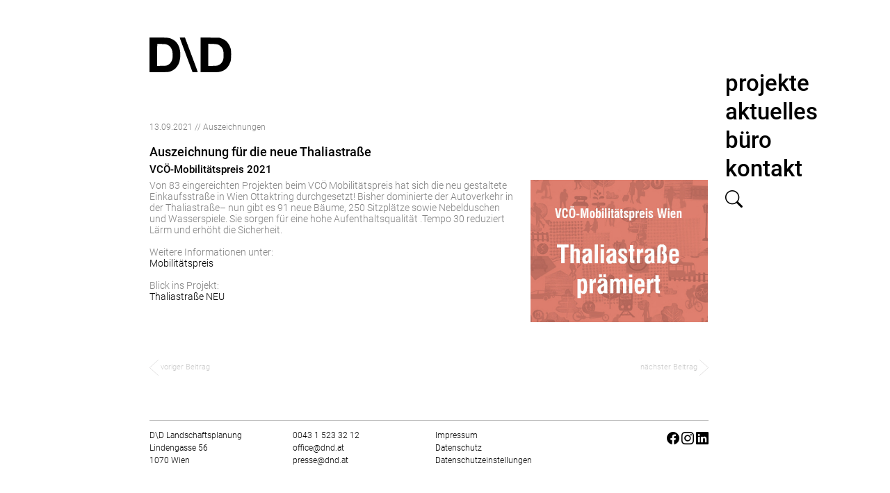

--- FILE ---
content_type: text/html; charset=UTF-8
request_url: https://www.dnd.at/index.php?inc=news&id=:576
body_size: 6569
content:
<!DOCTYPE html>
<html lang='de'>
<head>
<title>D\D Landschaftsplanung</title>
<!--
nextroom - architektur im netz
lindengasse 56/2/20
a-1070 vienna

tel +43 (1) 523 32 12 - 13
fax +43 (1) 523 32 12 - 22

office at nextroom dot at
http://www.nextroom.at
// -->

<meta http-equiv="Content-Type" content="text/html; charset=utf-8">
<meta name="author" content="nextroom - architektur im netz">
<meta name="revisit-after" content="30 days">
<meta name="robots" content="NOARCHIVE">
<meta http-equiv="Content-Language" content="de">



<meta name="title" content="D\D Landschaftsplanung">
<meta name="description" content=""> 
<meta name="abstract" content="">
<meta name="keywords" content="">
<meta property="og:title" content="D\D Landschaftsplanung"> 
<meta property="og:type" content="website">
<meta property="og:url" content="http://www.dnd.at/index.php?inc=news&id=:576">
<meta property="og:site_name " content="D\D Landschaftsplanung"> 
<meta property="og:description" content=""> 

<meta charset="utf-8">
<meta name="viewport" content="width=device-width, initial-scale=1">

<meta name="apple-mobile-web-app-capable" content="yes">
<meta name="apple-mobile-web-app-status-bar-style" content="default">

<link rel="apple-touch-icon" href="img/mobile-icon-114x114.png">
<link rel="apple-touch-icon-precomposed" href="img/mobile-icon-114x114.png">
<link rel="apple-touch-icon" sizes="72x72" href="img/mobile-icon-72x72.png">
<link rel="apple-touch-icon" sizes="114x114" href="img/mobile-icon-114x114.png"> 
        
<link rel="apple-touch-startup-image" media="(min-device-width: 768px) and (orientation: landscape)" href="img/mobile-startup-1024x748.png">
<link rel="apple-touch-startup-image" media="(min-device-width: 768px) and (orientation: portrait)" href="img/mobile-startup-768x1004.png">
<link rel="apple-touch-startup-image" media="(max-device-width: 767px)" href="img/mobile-startup-320x460.png">

<link rel="icon" href="img/favicon.ico" type="image/x-icon">



  <!--link rel="stylesheet" href="//netdna.bootstrapcdn.com/bootstrap/3.1.1/css/bootstrap.min.css"-->
  <link rel="stylesheet" href="lib/bootstrap-5.1.3-dist/css/bootstrap.css">
  <link rel="stylesheet" href="lib/bootstrap-icons-1.8.1/bootstrap-icons.css">
  <link rel="stylesheet" href="css/screen.css?v01">

    <!-- HTML5 shim and Respond.js IE8 support of HTML5 elements and media queries -->
    <!--[if lt IE 9]>
      <script src="https://www.dnd.at/lib/oss.maxcdn.com/libs/html5shiv/3.7.0/html5shiv.js"></script>
      <script src="https://www.dnd.at/lib/oss.maxcdn.com/libs/respond.js/1.4.2/respond.min.js"></script>
    <![endif]-->
    <!--script src="lib/jquery-3.6.0.min.js"></script-->
    <script src="lib/jquery-3.6.0.min.js"></script>
    <script src="lib/popper.min.js"></script>
    <script src="lib/bootstrap-5.1.3-dist/js/bootstrap.bundle.min.js"></script>

</head>
<body>
<div class="container-lg mb-5">
	<div class="row mt-4 ms-lg-5">
		<div class="col-12 offset-lg-1 col-lg-9 mt-lg-5 mb-lg-5">
		    <a class="navbar-brand" href="index.php"><img src="img/dnd.svg" class="logo" alt="Logo DnD" height="50" /></a>
		</div>
		<div class="col-12 col-lg-1 ms-auto ms-lg-0 order-lg-last">
            <nav class="navbar navbar-expand-lg navbar-light sticky-lg-top">

    <button class="navbar-toggler ms-auto" type="button" data-bs-toggle="collapse" data-bs-target="#navbarSupportedContent" aria-controls="navbarSupportedContent" aria-expanded="false" aria-label="Toggle navigation">
      <span class="navbar-toggler-icon"></span>
    </button>
    <div class="collapse navbar-collapse" id="navbarSupportedContent">
      <ul class="navbar-nav flex-column">
        <li class="nav-item">
<li class="nav-item"><a href="index.php?inc=projectSelection" class="nav-link">projekte</a></li>	      </li>
				<li class="nav-item">
					<a href="index.php?inc=newsCategory" class="nav-link">aktuelles</a>
				</li>
				<li class="nav-item">
					<a href="index.php?inc=pageCategory&id=94" class="nav-link">büro</a>
				</li>
				<li class="nav-item">
					<a href="index.php?inc=pageCategory&id=309" class="nav-link">kontakt</a>
                </li>
                <li class="nav-item">
						<div id="searchWrapper">
							<a href="#searchCollapse" data-bs-toggle="collapse" aria-expanded="false" aria-controls="searchCollapse"><i class="bi bi-search"></i> </a>

							<div id="searchCollapse" class="collapse collapse-horizontal">
								<form id="search" action="index.php">
									<input type="text" id="searchInput" name="id" placeholder="suchen&hellip;">
									<input type="hidden" name="inc" value="projectSearch">
								</form>
								<a id="searchClose" href="#searchCollapse" data-bs-toggle="collapse" aria-expanded="false" aria-controls="searchCollapse"><button type="button" class="btn-close" aria-label="Close"></button></a>
							</div>
                        </div>
                </li>

      </ul>


    </div>

</nav>

		</div>
		<div class="col-12 offset-lg-1 col-lg-9">
			<main class="mt-5 news news ">

					
									<div class="row"><div class="col-12 col-sm-8"><div class="tag">13.09.2021 // Auszeichnungen</div><h1 class="mt-4">Auszeichnung für die neue Thaliastraße</h1><h2>VCÖ-Mobilitätspreis 2021</h2></div><div class="col-12 col-sm-8"><div class="text hyphenate">Von 83 eingereichten Projekten beim VCÖ Mobilitätspreis hat sich die neu gestaltete Einkaufsstraße in Wien Ottaktring durchgesetzt! Bisher dominierte der Autoverkehr in der Thaliastraße– nun gibt es 91 neue Bäume, 250 Sitzplätze sowie Nebelduschen und Wasserspiele. Sie sorgen für eine hohe Aufenthaltsqualität .Tempo 30 reduziert Lärm und erhöht die Sicherheit.<br /><br />Weitere Informationen unter:<br /><a href="https://www.vcoe.at/mobilitaetspreis/mobilitaetspreis-wien" target="_blank">Mobilitätspreis</a><br /><br />Blick ins Projekt:<br /><a href="https://www.dnd.at/index.php?inc=projectSelection&amp;id=15:3430" target="_blank">Thaliastraße NEU</a></div></div><div class="col-12 col-sm-4"><figure class="page figure"><img src="https://www.dnd.at/data/media/abau_media/big/1645552542.jpg" alt="" title="" class="figure-img img-fluid"><figcaption></figcaption></figure></div><div class="col navigation mt-5"><a href="index.php?inc=news&id=:609"><svg version="1.1" id="Ebene_1" x="0px" y="0px" width="12.695081" height="23.612907" viewBox="0 0 12.695081 23.612907" enable-background="new 0 0 62.412 70.277" xmlns="http://www.w3.org/2000/svg" xmlns:svg="http://www.w3.org/2000/svg"><polyline fill="none" stroke="#b5b4b4" stroke-width="0.4" stroke-miterlimit="10" points="34.562,27.333 22.295,38.995   34.562,50.656 " id="polyline2" transform=" translate(-22.004721,-27.188049)" /></svg> voriger Beitrag</a></div><div class="col navigation mt-5 text-end"><a href="index.php?inc=news&id=:595">nächster Beitrag <svg version="1.1" id="Ebene_1" x="0px" y="0px" width="12.695081" height="23.612907" viewBox="0 0 12.695081 23.612907" enable-background="new 0 0 62.412 70.277" xmlns="http://www.w3.org/2000/svg" xmlns:svg="http://www.w3.org/2000/svg"><polyline fill="none" stroke="#b5b4b4" stroke-width="0.4" stroke-miterlimit="10" points="34.562,27.333 22.295,38.995   34.562,50.656 " id="polyline2" transform="matrix(-1,0,0,1,34.699802,-27.188049)" /></svg></a></div></div>			</main>
			<footer id="footer" class="mt-md-5">
				<hr>
				<div class="row">

					<div class="col-md-3 col-12 mb-3">
						D\D Landschaftsplanung<br>Lindengasse 56<br>1070 Wien					</div>

					<div class="col-md-3 col-12 mb-3">
						<a href="tel:0043 1 523 32 12">0043 1 523 32 12</a>
                        <br><a href="mailto:office@dnd.at">office@dnd.at</a>
                        <br><a href="mailto:presse@dnd.at">presse@dnd.at</a>
					</div>

					<div class="col-md-3 col-12 mb-3">
						<a href="index.php?inc=pageCategory&id=309">Impressum</a>
						<br><a href="index.php?inc=page&id=1198">Datenschutz</a>
                        <br><a href="#" data-cc="c-settings" aria-haspopup="dialog">Datenschutzeinstellungen</a>
					</div>


					<div class="col-md-3 col-12 mb-3 text-end social">

						<script type="text/javascript">
							$("#searchCollapse.collapse").on("shown.bs.collapse", function()
							{
							    $("#searchInput").focus();

							});
						</script>
						<a target="_blank" href="https://www.facebook.com/dndlandschaftsplanung"> <i class="bi bi-facebook"></i></a>
							       	
						<a target="_blank" href="https://www.instagram.com/dnd_landschaftsplanung/"> <i class="bi bi-instagram"></i></a>
							       	
						<a target="_blank" href="https://www.linkedin.com/company/dnd-landschaftsplanung"> <i class="bi bi-linkedin"></i></a>
					</div>

				</div>

			</footer>
		</div>
	</div>
</div>

<button type="button" class="btn btn-danger btn-floating" id="btn-back-to-top">
  <i class="bi bi-arrow-up"></i>
</button>
<style>
#btn-back-to-top {
position: fixed;
bottom: 10px;
right: 10px;
display: none;
border-radius:  1.5rem;
}
</style>
<script type="text/javascript">//Get the button
let mybutton = document.getElementById("btn-back-to-top");

// When the user scrolls down 20px from the top of the document, show the button
if( isTouchDevice() == true ) {
	window.onscroll = function () {
		scrollFunction();
	};
};

function isTouchDevice() {
  return (('ontouchstart' in window) ||
     (navigator.maxTouchPoints > 0) ||
     (navigator.msMaxTouchPoints > 0));
}

function scrollFunction() {
	if (
		document.body.scrollTop > 20 ||
		document.documentElement.scrollTop > 20
	) {
		mybutton.style.display = "block";
	} else {
		mybutton.style.display = "none";
	}
}
// When the user clicks on the button, scroll to the top of the document
mybutton.addEventListener("click", backToTop);

function backToTop() {
	document.body.scrollTop = 0;
	document.documentElement.scrollTop = 0;
}
</script>


<script src="lib/masonry.pkgd.min.js" integrity="sha384-GNFwBvfVxBkLMJpYMOABq3c+d3KnQxudP/mGPkzpZSTYykLBNsZEnG2D9G/X/+7D" crossorigin="anonymous" async></script>


<script type="text/javascript">
$(function() {

    var spt = $('span.mailme');
    var at = /\[at\]/;
    var dot = /\./g;
    $( spt ).each( function( index ) {
        if ($( this ).html())
        {
            var addr = $( this ).html().replace(at,"@").replace(dot,".");
            $( this ).html('<a href="mailto:'+addr+'" title="Email">'+ addr +'</a>')
            .hover(function(){window.status="Email";}, function(){window.status="";});
            //$(spt).remove();
        }
    } );

});
</script>







<link rel="stylesheet" href="https://www.dnd.at/js/cookieconsent/cookieconsent.css" media="print" onload="this.media='all'">
<link rel="stylesheet" href="https://www.dnd.at/js/cookieconsent/cookieconsent.next.css" media="print" onload="this.media='all'">
<script defer id="CookieConsentScript" src="https://www.dnd.at/js/cookieconsent/cookieconsent.next.js"></script>
<script>
if (typeof cc_showSettings === 'undefined' || cc_showSettings === null) {
    var cc_showSettings = [];
}
var cc;
window.addEventListener('load', function(){
    // v23

    // obtain plugin
    cc = initCookieConsent();

    // run plugin with your configuration
    cc.run({
        revision: 1,
        current_lang: 'de',
        autoclear_cookies: true,                   // default: false
        page_scripts: true,                        // default: false
        force_consent: false,                   // default: false
        auto_language: "browser",                     // default: null; could also be 'browser' or 'document'

        //cookie_domain: "nextroom.at",
        // mode: 'opt-in'                          // default: 'opt-in'; value: 'opt-in' or 'opt-out'
        // delay: 0,                               // default: 0
        // autorun: true,                          // default: true
        // hide_from_bots: false,                  // default: false
        // remove_cookie_tables: false             // default: false
        // cookie_name: 'cc_cookie',               // default: 'cc_cookie'
        // cookie_expiration: 182,                 // default: 182 (days)
        // cookie_necessary_only_expiration: 182   // default: disabled
        // cookie_domain: location.hostname,       // default: current domain
        // cookie_path: '/',                       // default: root
        // cookie_same_site: 'Lax',                // default: 'Lax'
        // use_rfc_cookie: false,                  // default: false
        // revision: 0,                            // default: 0

        onFirstAction: function(user_preferences, cookie){
            // callback triggered only once
        },

        onAccept: function (cookie) {
            console.log('onAccept fired!')


        },

        onChange: function (cookie, changed_preferences) {
            console.log('onChange fired!');
            reload_page = false;

            cc_showSettings.forEach(function(item, index) {  
                if (cc.allowedCategory( item ) && changed_preferences.includes( item ) ) {
                    reload_page = true;
                }
            });


            // If analytics category is disabled => disable google analytics
            if (!cc.allowedCategory('analytics')) {
                typeof gtag === 'function' && gtag('consent', 'update', {
                    'analytics_storage': 'denied'
                });
            }

            if (reload_page) {
                console.log("reload");
                window.location.reload();
            }
        },

        gui_options: {
            consent_modal: {
                layout: 'box',               // box/cloud/bar
                position: 'middle center',     // bottom/middle/top + left/right/center
                transition: 'slide',           // zoom/slide
                swap_buttons: false            // enable to invert buttons
            },
            settings_modal: {
                layout: 'box',                 // box/bar
                // position: 'left',           // left/right
                transition: 'slide'            // zoom/slide
            }
        },

        languages: {
            'de': {
                consent_modal: {
                    title: 'Einsatz von Cookies und Einbindung externer Inhalte',
                    description: 'Auf der Webseite werden Cookies und Services eingesetzt, welche zur Verarbeitung von Endgeräteinformationen und personenbezogenen Daten verwendet werden. Die Verarbeitung dient der Einbindung von Inhalten, externen Diensten und Elementen Dritter, der statistischen Analyse/Messung, der personalisierten Werbung. Je nach Funktion werden dabei Daten an Dritte weitergegeben und von diesen verarbeitet.<br>Mehr dazu erfahren Sie in der <a class="cc-link" href="https://www.dnd.at/index.php?inc=page&id=1198">Datenschutzerklärung</a>.',
                    primary_btn: {
                        text: 'Alle akzeptieren',
                        role: 'accept_all'              // 'accept_selected' or 'accept_all'
                    },
                                        secondary_btn: {
                        text: 'Einstellungen verwalten',
                        role: 'settings'        // 'settings' or 'accept_necessary'
                    }
                                    },
                settings_modal: {
                    title: 'Einsatz von Cookies und Einbindung externer Inhalte',
                    save_settings_btn: 'Einstellungen speichern',
                    accept_all_btn: 'Alle akzeptieren',
                    reject_all_btn:  'Alle ablehnen',
                    close_btn_label: 'Schließen',
                    cookie_table_headers: [
                        {col1: 'Cookie Bezeichner'},
                    ],
                    blocks: [
                        {
                            title: '',
                            description: 'Auf der Webseite werden Cookies und Services eingesetzt, welche zur Verarbeitung von Endgeräteinformationen und personenbezogenen Daten verwendet werden. Die Verarbeitung dient der Einbindung von Inhalten, externen Diensten und Elementen Dritter, der statistischen Analyse/Messung, der personalisierten Werbung. Je nach Funktion werden dabei Daten an Dritte weitergegeben und von diesen verarbeitet.',
                        }, 
                        {
                            title: 'Notwendige Cookies',
                            description: 'Wir setzen ausschließlich Cookies, die unbedingt erforderlich sind und benutzen diese nur um spezielle Features (Login, Auswahlen, Merkfunktionen, etc.) umsetzen zu können.',
                            show: false,
                            toggle: {
                                value: 'necessary',
                                enabled: true,
                                readonly: true,
                            }
                        }, 
                        {
                            title: '<div id="cc_ask_maps" data-title="Google Maps inaktiv" data-text="Damit Inhalte dieser Seite korrekt dargestellt werden muss Google Maps aktiviert sein." >Google Maps (empfohlen)</div>',
                            description: 'Google Maps wird zur Darstellung der Kartenansicht und der Plandarstellung verwendet. Durch die Aktivierung werden Inhalte von Google abgerufen und dabei Daten an Google übermittelt. Ohne Zustimmung können keine Karten und keine Pläne dargestellt werden.',
                            toggle: {
                                value: 'maps',
                                enabled: false,
                                readonly: false,
                                reload: 'on_enable',
                            },
                        },
                        {
                            title: '',
                            description: 'Mehr dazu erfahren Sie in der <a class="cc-link" href="https://www.dnd.at/index.php?inc=page&id=1198">Datenschutzerklärung</a>.',
                        }
                    ]
                }
            },
            'en': {
                consent_modal: {
                    title: 'Use of cookies and integration of external content',
                    description: 'We use cookies to personalise content and ads, to provide social media features and to analyse our traffic. We also share information about your use of our site with our social media, advertising and analytics partners who may combine it with other information that you’ve provided to them or that they’ve collected from your use of their services.<br>You can find out more about this in the <a class="cc-link" href="https://www.dnd.at/index.php?inc=page&id=1198">Privacy Policy</a>.',
                    primary_btn: {
                        text: 'Allow all',
                        role: 'accept_all'              // 'accept_selected' or 'accept_all'
                    },
                                        secondary_btn: {
                        text: 'Customize',
                        role: 'settings'        // 'settings' or 'accept_necessary'
                    }
                                    },
                settings_modal: {
                    title: 'Use of cookies and integration of external content',
                    save_settings_btn: 'Save Settings',
                    accept_all_btn: 'Allow all',
                    reject_all_btn:  'Deny all',
                    close_btn_label: 'Close',
                    cookie_table_headers: [
                        {col1: 'Cookie Name'},
                    ],
                    blocks: [
                        {
                            title: '',
                            description: 'Cookies and services are used on the website, which are used to process end device information and personal data. The processing serves to integrate content, external services and elements of third parties, statistical analysis/measurement, personalized advertising. Depending on the function, data is passed on to third parties and processed by them.',
                        }, 
                        {
                            title: 'Necessary Cookies',
                            description: 'Necessary cookies help make a website usable by enabling basic functions like page navigation and access to secure areas of the website. The website cannot function properly without these cookies.',
                            show: false,
                            toggle: {
                                value: 'necessary',
                                enabled: true,
                                readonly: true,
                            }
                        }, 
                        {
                            title: '<div id="cc_ask_maps" data-title="Google Maps inaktiv" data-text="Damit Inhalte dieser Seite korrekt dargestellt werden muss Google Maps aktiviert sein." >Google Maps (recommended)</div>',
                            description: 'Google Maps is used to display the map view and the plan display. Activation causes content to be retrieved from Google and data to be transmitted to Google. Maps and plans cannot be displayed without consent.',
                            toggle: {
                                value: 'maps',
                                enabled: false,
                                readonly: false,
                                reload: 'on_enable',
                            },
                        },
                        {
                            title: '',
                            description: 'You can find out more about this in the <a class="cc-link" href="https://www.dnd.at/index.php?inc=page&id=1198">Privacy Policy</a>.',

                        }
                    ]
                }
            },




        }
    });


    if (cc_showSettings.length > 0) {
        cc_showSettings.forEach( function( activateElement ) {
            document.querySelector( '#s-ttl' ).innerHTML = document.querySelector( "#cc_ask_"+ activateElement ).dataset.title;
            document.querySelector( '#s-bl>.c-bl>.desc>.p' ).innerHTML = document.querySelector( "#cc_ask_"+ activateElement ).dataset.text;
            document.querySelector( "#cc_ask_"+ activateElement ).parentNode.style.backgroundColor = "lightgreen";
        });
        cc.showSettings();
    }
});
</script>
</body>
</html>
<!-- INC CLEANUP //--><!-- INC CLEANUP //-->

--- FILE ---
content_type: text/css
request_url: https://www.dnd.at/css/screen.css?v01
body_size: 2183
content:
:root 	{
	    --bs-body-color: rgb( 102, 102, 102 );
	    --bs-body-font-weight: 300;
}

@font-face { font-family: Roboto; font-weight: 100; font-style: normal; src: url('fonts/Roboto-Thin.ttf') format('truetype'); }
@font-face { font-family: Roboto; font-weight: 100; font-style: italic; src: url('fonts/Roboto-ThinItalic.ttf') format('truetype'); }
@font-face { font-family: Roboto; font-weight: 300; font-style: normal; src: url('fonts/Roboto-Light.ttf') format('truetype'); }
@font-face { font-family: Roboto; font-weight: 300; font-style: italic; src: url('fonts/Roboto-LightItalic.ttf') format('truetype'); }
@font-face { font-family: Roboto; font-weight: 400; font-style: normal; src: url('fonts/Roboto-Regular.ttf') format('truetype'); }
@font-face { font-family: Roboto; font-weight: 400; font-style: italic; src: url('fonts/Roboto-Italic.ttf') format('truetype'); }
@font-face { font-family: Roboto; font-weight: 500; font-style: normal; src: url('fonts/Roboto-Medium.ttf') format('truetype'); }
@font-face { font-family: Roboto; font-weight: 500; font-style: italic; src: url('fonts/Roboto-MediumItalic.ttf') format('truetype'); }
@font-face { font-family: Roboto; font-weight: 700; font-style: normal; src: url('fonts/Roboto-Bold.ttf') format('truetype'); }
@font-face { font-family: Roboto; font-weight: 700; font-style: italic; src: url('fonts/Roboto-BoldItalic.ttf') format('truetype'); }
@font-face { font-family: Roboto; font-weight: 900; font-style: normal; src: url('fonts/Roboto-Black.ttf') format('truetype'); }
@font-face { font-family: Roboto; font-weight: 900; font-style: italic; src: url('fonts/Roboto-BlackItalic.ttf') format('truetype'); }


html, body 									{ font-family: Roboto, sans-serif; font-size: 12px; }
img 										{ _image-rendering: smooth; }


a 			{ text-decoration: none; color: black; }
h1 a 			{ color: rgba( 192, 192, 192, 1 ); }
.social .bi 	{ font-size: 1.5em; }
.social a:hover .bi 	{ color: rgba( 0,0,0, 0.5); }
.social a:hover svg 	{ fill: rgba( 0, 0, 0, 0.5 ); }
a:hover		{ color: rgba( 0, 0, 0, 0.5 ); }
.news.news a:hover svg polyline	{ stroke: rgb( 128, 128, 128 ); }

.grey 				{ color: rgb( 204, 204, 204 ); }



.nav-link										{ padding: 1px; line-height: 1.2; }
.navbar-nav>.nav-item>.nav-link					{ font-weight: 500; font-size: 33px; }
.navbar-light .navbar-nav .nav-link 			{ color: black; }
.navbar-nav>.nav-item>.nav 						{ margin: 3px 0; }
.navbar-nav>.nav-item>.nav>.nav-item>.nav-link 	{ font-weight: 300; color: rgb( 153, 153, 153 ); font-size: 17px; margin: 4px 0; }
.navbar-light .navbar-nav .nav-link.active, 
.navbar-light .navbar-nav .nav-link:hover, 
.navbar-light .navbar-nav .nav-link:focus 		{ color: rgba( 0, 0, 0, 0.5 ); }
.navbar-nav>.nav-item>.nav>.nav-item>.nav-link.active, 	 	
.navbar-nav>.nav-item>.nav>.nav-item>.nav-link:focus, 	
.navbar-nav>.nav-item>.nav>.nav-item>.nav-link:hover 	{ font-weight: 300; color: rgba( 0, 0, 0, 1 ); }

/* navbar schwarz */

.navbar-toggler 								{ margin-top: -69px; }

figcaption 						{ font-size: 9px; font-weight: 300; color: rgb( 204, 204, 204); text-align: right; }

figure							{ position: relative; background-color: rgba(255,255,255,0.7); }
figure.project figcaption   	{ position: absolute; top: 0; bottom: 0; left: 0; right: 0; background-color: rgba(0,0,0,0.6); padding: 2px 7px; display: none; margin-top: 0px; }
figure.project figcaption>div  	{ position: absolute; bottom: 15px; text-align: left; font-size: 18px; color: white; padding: 2px 7px; line-height: 1.5rem; font-weight: 400; }
figure.project figcaption>div .title 	{ font-size: 15px; text-transform: uppercase; }
figure.project figcaption>div .code 	{ font-size: 10.5px; }
a figure:hover figcaption      	{ display: block; }

.projectlist  figure 			{ margin-bottom: var(--bs-gutter-x); }

/* nur bei aktuelles - figure.page 					{ margin-top: 55px; } */

/* page/pagelist sizes */
main  								{ min-height: calc(100vh - 327px); }
main.news.news,
main.pagelist.page 					{ font-size: 13.5px; }

/* news */
.page.wir h1,
.pagelist.page h1,
main.news.news h1 					{ font-size: 18px; color: black; }
.page.wir h2,
.pagelist.page h2,
main.news.news h2 					{ font-size: 15px; color: black; }
.page.wir p 						{ margin-bottom: 0.5em; }
main.news.news .tag 				{ font-size: 12px; color: rgb( 128, 128, 128); font-weight: 300; }
main.news.news  					{ line-height: 1.2; font-weight: 300; color: rgb( 128, 128, 128 ); }
main.news.news .navigation a		{ font-size: 10.5px; color: rgb( 204, 204, 204); font-weight: 300; }
main.news.news .navigation a:hover	{ color: rgb( 128, 128, 128 ); }

.pagelist.page.büro 				{ display: grid; grid-template-columns: repeat(760, 1fr); grid-template-rows: repeat(636, 1fr); }
.pagelist.page.büro .link.team 		{ grid-column: 1/435; grid-row: 1/214; }
.pagelist.page.büro .link.jobs 		{ grid-column: 308/488; grid-row: 204/404; }
.pagelist.page.büro .link.jobs h1	{ text-align: right; }
.pagelist.page.büro .link.profil	{ grid-column: 530/760; grid-row: 20/372; }
.pagelist.page.büro .link.profil a 	{ display: flex; flex-flow: column; }
.pagelist.page.büro .link.profil h1		{ order: 2; margin-top: 0.5rem; text-align: right; }
.pagelist.page.büro .link.profil figure	{ order: 1; margin-bottom: 0; }
.pagelist.page.büro .link.kooperationen	{ grid-column: 580/760; grid-row: 386/586; margin-bottom: 0; }
.pagelist.page.büro .link.kooperationen h1	{ text-align: right; }
.pagelist.page.büro .link.innovation	{ grid-column: 1/217; grid-row: 252/583; margin-bottom: 0; }

.pagelist.page.kontakt .link h1 	{ font-size: 18px; font-weight: bold; }

a.news 				{ text-decoration: none; color: rgb( 128, 128, 128 ); font-weight: 300; line-height: 15px; }
a.news .tag 		{ font-size: 10.5px; }
a.news h2			{ color: black; font-weight: 400; font-size: 13px; margin-top: 11px; margin-bottom: 2px; }
a.news:hover 		{ color: black; }
a.news:hover h2		{ text-decoration: underline; }

a.btn 				{ padding: 0.25rem 0.5rem; font-size: 10.5px; }

/* kontakt */
.page.kontakt .textshort 	{ font-size: 13px; font-weight: 300; color: rgb( 128, 128, 128 ); }
.page.kontakt .htmllong 	{ font-size: 12px; font-weight: 300; color: rgb( 128, 128, 128 ); }
.page.kontakt h1 			{ font-size: 13.5px; color: black; font-weight: 400; }	
.page.kontakt h2 			{ font-size: 12px; color: black; font-weight: 400; }	

/* default */
.page.kontakt h1 			{ font-size: 13.5px; color: black; font-weight: 400; }	
.page.kontakt h2 			{ font-size: 12px; color: black; font-weight: 400; }	

/* project */
.project.project h1 			{ font-size: 18px; color: black; }	
.project.project h2 			{ font-size: 15px; color: black; }
.project.project    			{ color: rgb( 102, 102, 102 ); line-height: 1.3; font-weight: 300; }
.project.project dl 			{ font-size: 9px; line-height: 1.2; }
.project.project dt 			{ font-weight: 400; }

/* kooperationen */
.page.kooperationen 			{ color: black; }

footer							{ color: black; }

@media (min-width: 992px) {
	.sticky-lg-top	{ margin-top: -50px; }
}

.home.home h1					{ font-size: 2.25rem; font-weight: normal; color: rgb( 204, 204, 204 ); }

.row.newslist {
	--bs-gutter-x: 18px;
}
.row.projectlist {
	--bs-gutter-x: 12px;
}

.navbar-light .navbar-toggler-icon {
      background-image: url("data:image/svg+xml,%3csvg xmlns='http://www.w3.org/2000/svg' viewBox='0 0 30 30'%3e%3cpath stroke='rgba%280, 0, 0, 0.85%29' stroke-linecap='round' stroke-miterlimit='10' stroke-width='4' d='M2 6h26M2 15h26M2 24h26'/%3e%3c/svg%3e");
      width: 2em; height: 2em;
}

.navbar-light .navbar-toggler	{ border-color: rgba( 0, 0, 0, 0.5 ); }

.newslistcontent.more 		{ font-size: 15px; width: 100%; text-align: center; }
.newslistcontent.more a		{ color: rgb( 153, 153, 153 ); }
.newslistcontent.more a:hover	{ color: rgb( 0, 0, 0 ); }

.navbar                         { padding-top: calc( 0.5rem + 3px ); }


#searchWrapper	{ position: relative; display: inline-block; padding: 0.5rem; font-size: 25px; }
#searchCollapse 	{ position: absolute; top: 0px; left: 0px; }
#searchCollapse input 	{ border: none; border-bottom: 1px solid black; font-size: 33px; width: 150px; height: 39px; padding: 0.5rem; font-weight: 500; }
#searchClose .btn-close	{ position: absolute; top: 1px; right: -39px; }
#search input:focus 	{ outline: none; }
#_search input   { height: 50px; width: 300px; max-width: 100vw; margin-right: 15px; border: none; background-color: #f1f1f1; }
#_search input:focus             { outline: none; }
#_search input:-webkit-autofill {
    -webkit-box-shadow: 0 0 0 30px #f1f1f1 inset;
}



#search input::placeholder { font-family: 'Roboto', sans-serif; font-weight: 500; font-size: 33px; }
#search input:-ms-input-placeholder { font-family: 'Roboto', sans-serif; font-weight: 500; font-size: 33px; }
#search input::-ms-input-placeholder { font-family: 'Roboto', sans-serif; font-weight: 500; font-size: 33px; }


--- FILE ---
content_type: image/svg+xml
request_url: https://www.dnd.at/img/dnd.svg
body_size: 2218
content:
<?xml version="1.0" encoding="UTF-8" standalone="no"?>
<!-- Created with Inkscape (http://www.inkscape.org/) -->

<svg
   width="123.47942mm"
   height="52.611309mm"
   viewBox="0 0 123.47942 52.611309"
   version="1.1"
   id="svg763"
   xmlns="http://www.w3.org/2000/svg"
   xmlns:svg="http://www.w3.org/2000/svg">
  <defs
     id="defs760" />
  <g
     id="layer1"
     transform="translate(6.25181,5.54759)">
    <path
       style="fill:#000000;stroke-width:0.383652"
       d="M -6.25181,20.783475 V -5.496687 H 6.812539 c 14.714197,0 16.531036,0.220204 21.409913,2.594914 7.884175,3.837489 12.094108,12.015502 12.094108,23.493424 0,11.813776 -4.232481,20.055593 -12.403421,24.152896 -4.260423,2.136377 -5.888663,2.319095 -20.665725,2.319095 H -6.25181 Z M 21.456889,36.19254 c 3.350479,-1.629928 5.841879,-4.983034 6.805105,-9.158826 0.493433,-2.139147 0.504196,-8.83205 0.01844,-11.473093 C 27.674326,12.265167 25.699497,8.761982 23.520603,7.117096 20.499234,4.836206 18.281642,4.321438 11.396175,4.302659 L 5.449568,4.286429 5.349546,20.916046 5.249523,37.545655 12.255277,37.403262 c 6.739201,-0.137027 7.089298,-0.183094 9.201589,-1.210668 z M 49.231705,21.569387 C 44.002654,7.547553 39.631853,-4.278521 39.518813,-4.710774 c -0.197421,-0.754946 -0.04881,-0.78578 3.771661,-0.78251 l 3.977175,0.0035 9.591296,25.738698 c 5.275214,14.156289 9.647122,25.980825 9.715346,26.27676 0.100341,0.435022 -0.637953,0.538046 -3.855584,0.538046 h -3.979633 z m 21.63054,-0.81136 V -5.54759 l 14.09921,0.125108 14.09922,0.125108 3.003155,1.058613 c 5.94521,2.095681 9.67877,5.366714 12.3581,10.827113 2.38946,4.869645 3.00944,8.361751 2.75134,15.497099 -0.22482,6.215873 -0.76419,8.720528 -2.77653,12.893144 -2.86369,5.937962 -7.44172,9.691203 -13.80641,11.319014 -2.712125,0.693648 -4.258355,0.766033 -16.361625,0.766033 h -13.36646 z m 25.5565,16.147301 c 4.176675,-1.240335 7.151845,-4.2594 8.507585,-8.633106 0.47731,-1.539794 0.65633,-3.478519 0.65607,-7.1051 -3.8e-4,-6.891889 -0.86752,-9.707501 -3.95437,-12.841636 C 98.378425,5.02611 96.485285,4.424092 88.606155,4.184522 l -6.23435,-0.189558 v 16.738688 16.738694 h 6.06881 c 4.23717,0 6.64505,-0.171132 7.97813,-0.567018 z"
       id="path21" />
  </g>
</svg>
